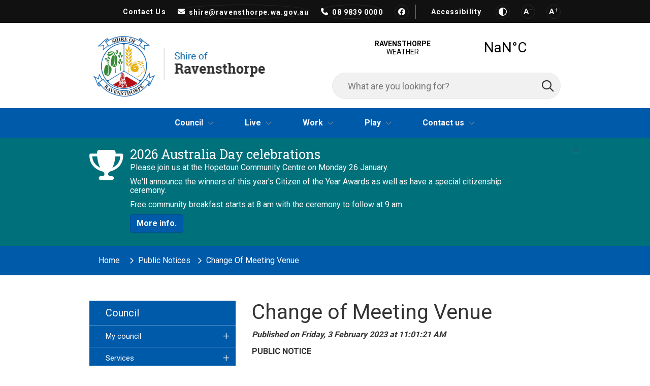

--- FILE ---
content_type: text/html; charset=utf-8
request_url: https://www.ravensthorpe.wa.gov.au/publicnotices/change-of-meeting-venue/109
body_size: 74260
content:



<!--template-doctype-start-->
<!DOCTYPE html>
<!--template-doctype-end-->
<html lang="en" xmlns="http://www.w3.org/1999/xhtml">
<head><title>
	Public Notice - Change of Meeting Venue &raquo; Shire of Ravensthorpe
</title>
    <!--template-header-start-->

    <meta charset="utf-8" /><meta name="viewport" content="width=device-width, initial-scale=1.0" /><meta http-equiv="X-UA-Compatible" content="IE=edge" /><link rel="shortcut icon" href="/Profiles/ravensthorpe/includes/images/favicon.ico" /><link rel="apple-touch-icon" href="/Profiles/ravensthorpe/includes/images/favicon.png" /><link href="https://cdn2.sparkcms.com.au/4x/font-awesome/v6/css/fontawesome-all.min.css" rel="stylesheet" /><link href="https://fonts.googleapis.com/css?family=Roboto:300,400,700" rel="stylesheet" /><link href="https://fonts.googleapis.com/css?family=Roboto+Slab:300,400,700" rel="stylesheet" /><link href="/profiles/ravensthorpe/Includes/CSS/Bootstrap.min.css" rel="stylesheet" /><link href="/profiles/ravensthorpe/Includes/CSS/Layout.min.css" rel="stylesheet" /><link href="/profiles/ravensthorpe/Includes/CSS/aEditor.min.css" rel="stylesheet" /><link href="/profiles/Shared/CSS/spark/slick.min.css" rel="stylesheet" /><link href="/profiles/Shared/CSS/spark/slick-theme.min.css" rel="stylesheet" /><link href="/profiles/ravensthorpe/Includes/CSS/CMS.min.css" rel="stylesheet" />
    
    <script src="/profiles/ravensthorpe/Includes/Scripts/spark-scripts/jquery-3.6.0.min.js"></script>
    <script src="/profiles/ravensthorpe/Includes/Scripts/spark-scripts/bundle.min.js"></script>
    
    
    <script src="https://kendo.cdn.telerik.com/2022.2.510/js/kendo.all.min.js"></script>
    <link href="https://kendo.cdn.telerik.com/2022.2.510/styles/kendo.common.min.css" rel="stylesheet" /><link href="https://kendo.cdn.telerik.com/2022.2.510/styles/kendo.default.min.css" rel="stylesheet" />
    <script src="/Search/Controls/Scripts/dist/searchSuggestions.min.js"></script>
    
    
    <script src="/profiles/ravensthorpe/Includes/Scripts/plugins/anchorific.min.js"></script>
    <script src="/profiles/ravensthorpe/Includes/Scripts/plugins/lightbox.min.js"></script>
    <script src="/profiles/ravensthorpe/Includes/Scripts/plugins/equalize.min.js"></script>
    <script src="/profiles/ravensthorpe/Includes/Scripts/plugins/jquery.smartmenus.min.js"></script>
    <script src="/profiles/ravensthorpe/Includes/Scripts/plugins/owl.carousel.min.js"></script>
    <script src="/profiles/ravensthorpe/Includes/Scripts/plugins/owl.carousel.thumbs.min.js"></script>
    <script src="/profiles/ravensthorpe/Includes/Scripts/plugins/imagesloaded.pkgd.min.js"></script>
    <script src="/profiles/ravensthorpe/Includes/Scripts/plugins/jquery-imagefill.min.js"></script>
    <script src="/profiles/ravensthorpe/Includes/Scripts/plugins/jquery.matchHeight.min.js"></script>
    <script src="/profiles/ravensthorpe/Includes/Scripts/plugins/jquery.fancybox.min.js"></script>
    <script src="/profiles/ravensthorpe/Includes/Scripts/plugins/mediaelement-and-player.min.js"></script>
    <script src="/profiles/ravensthorpe/Includes/Scripts/plugins/mediaelement-and-player-plugins.min.js"></script>
    <script src="/profiles/ravensthorpe/Includes/Scripts/plugins/wcag-utils.min.js"></script>
    <script src="/profiles/localhost/Includes/Scripts/plugins/js.cookie.min.js"></script>
    <script src="/profiles/ravensthorpe/Includes/Scripts/plugins/js.cookie.min.js"></script>

    
    <meta name="description" content="We’ve had to change the venue of a scheduled Shire of Ravensthorpe Ordinary Council Meeting." />
    <!--template-header-end-->
    
<!-- Google Tag Manager -->
<script>(function(w,d,s,l,i){w[l]=w[l]||[];w[l].push({'gtm.start':
new Date().getTime(),event:'gtm.js'});var f=d.getElementsByTagName(s)[0],
j=d.createElement(s),dl=l!='dataLayer'?'&l='+l:'';j.async=true;j.src=
'https://www.googletagmanager.com/gtm.js?id='+i+dl;f.parentNode.insertBefore(j,f);
})(window,document,'script','dataLayer','GTM-TNLC2DZ');</script>
<!-- End Google Tag Manager -->

</script>

<meta name="msvalidate.01" content="2EC9ED75FDBE126674326C3577C3252B" /></head>
<body>
    <!--search_ignore_begin-->

    <a href="#site-content" class="hidden" title="Skip to Content">Skip to Content</a>
    <form method="post" action="/publicnotices/change-of-meeting-venue/109" onsubmit="javascript:return WebForm_OnSubmit();" id="form1">
<div class="aspNetHidden">
<input type="hidden" name="__EVENTTARGET" id="__EVENTTARGET" value="" />
<input type="hidden" name="__EVENTARGUMENT" id="__EVENTARGUMENT" value="" />
<input type="hidden" name="__VIEWSTATE" id="__VIEWSTATE" value="FC4hOSHXvhat3UT7OEzFHrcpmSpSxK30YP41U3lYORC1uU22/fGrSZF3/DHXpMZ0n3ohLAn9/NLK9Wli6zgv4upW7hoP20hsx8dc4h5QxgwMKFdqd6YU2gtwFBvdYNJ9gXzTv6J60C+Bw26n7i6g8Bx3lpb1G+9rRwjE4bfWpHSY50FmdrE2BQ31fMYVX8VL9eEHE/q/dYcW4L1GZj5xIQgv1O9ukgs3TXD+nqP7uyAgEn06KXKHZSNdzG83dXDU/+4XkVdY9kScWIPcYK6M4eFiPWjqC2jkoHWOuCPoOT9GQqMXK+xH+RnZMgu2E/ER9I6YbH7SRqiQ/Aq37Ms6SPetIItb0WdbLqhPKmm0m2p3oPV4lenS4M2JQeKaufwRpnUTKQ/raKkyvm3at1RlAGOWbrjBrMebDUMVOpsDNpW9o4aMfGiFqySohFmfgUhx4hO3QYF4A76tjFcPcFrE71SM7P262uzHSe+m9sXJ5G7xX7dLLxIbKQWyiJ/90JJfu3Z1KICylsaE29UsBhRv26Hw1X7G6IdUIzJznhTQMBtrT/8U/il8fpVPiuaBKsNotTg3PacThj2B7dlH2Xtj3y/svqQKp7CZSSEZ9cVJJRFKhVPbugZGoNXEhTQrPXsBjM3u0U08oI25LUQglj1lCQzh9hvMqA6e7xwgOpIaZln9S6gS/YCaa8O7oyxae8kZ587xgJEDV2M3WrdZVbD2kgpuvUYpzSeDZN2eHmeZY8bF2kP9qU4LkhVse5o3Gr8V9I9WhLu9en5JXzZMmKW3FBXEDSf2yGMLPZ0MhFs69oIgzOFE1aW8QpubxaqAMuvtdYLgf0R+tUh+7/JEjXOcjoO62824N0BW0hRUBkzgOdR5HFChCh7a338febywHITHsR/hTZXR66r/bxreg1OQs0Y1c7bApjenasjfJszrvQ51/IvwAEo+/4recE+sCHpeZVHXm6B8RhXbmfUNBNXJoEIFpGP1hFWfyVZCMm+Q9TyYAguLGq4g8cxflbwjz84eAKpfLlOTgwlWMYMG9paTI1JWAxT1X9mw4Ib/3we28PSBfessP42bpa7iy2xy2Awtldal1b8OwrNo6BQMvCii2CQnGxLiQhN8ixOhh/skNzdmnB7wHtBeCcNtPh9b7V2UgZAzZtsjWDpZ/oNjEQUWjyCot0as7s051Ixg4Wb3YamiAGns62UvaSVRKDrkk0JAlXBVEv9etHLjoPXNUHXYTKd6Ck4NfHKwzxOKtkA077ZvnBP7YJHfygfT7sq0wDU03d0gs/J83pAybGjdKQf04saNWmXDlfoJmifNHp9cy4bHKKJ2vkCXKqLsTlAZ/3vlmDHbddsV6hKMdmNichQb7QznUTP2SVQ4nPDlB9IXhsIw3RC/ytHAcfTR/KgTeYl9bPMXEfre5oLjbJTkEG7s6TOJEhvPngxUsGuIWnwhb+eNl21IjI/5B4IVFdzEfifkK/dDxuO+y3qBdVSUATsQDYkuFGeTHv1ByUrvWxTBxWmBHYWLoxmMuU07Kx4YuyD/NK5yZjHm7XSbCVgVyMtfxTtHLbTBLNje5AwQIwejtF6rOwZYvQ83T9e4VHVERx0IcPYX1ZQcu+xxWu8VQ+GJkdnQlXzEsx9llaOKtCezjKngBH+J03k/trt74roDEEkU/6+3aoWslpaqQ77+EM6q027jRO9wLruZYX+5KQRENT9mglVH2Ho5HCePC2vpSvVceVTqYDjRn2gkGaIeBIpCxQVzeWEj2N22qmr81D5KIXS57FXc6/6k6Kr83AZU1Id/MN2Q13x5t08r83iZ71KhuBxNOg21EGhXmuz8552eKDpp1NlUVOgiJzqfCCy/dqtwm0LSW8NgfQol+ewFlkhf2/SoyzaIP/dEeFhOvMz92Me6HS5Pi7Fa56bUS+O3Ng8NJBsToxJ4CxlSUSfS+trVhe/1U6t48ipSbN3D1j+/bgJ0Oo+eXxFWc+yzNBmRDptstaHXHh2Mgv97hNASagWTyGbInlD78wtO+d56qxhBQFuhNC5wDhhWa3TrINMttfbPMmw7jbSxaUhac4Wqlv1H4l+ihVqLigAfn3uv38YV+mBgBvUb8g5B7h1g7dh81gt3+YfKj0c3+FVKArQsisrUkiXfsyJVPkXCufEGYaD6h/Css2ECLrbQD66muTWnE17uu8THH9UcGuX1JvzmXm4qetuoFoH/ku5xNhGarwHoCHNXt3pJ+NmUl/zfo5bkF5nEQOJn5LdpfTWmnHKUh8aacw98wszTR/osY2SYrEy7VO/uSBaiofyUB3KJV713wbGLygURx21ZW0NM2JDl+t8AQpMoVEpGr6k6gO1Vn/z55fw/makck9ApWVgAzp961Fd8UdjKm7HeJW9pHGh9KyKyiiU02zg2X9618MmtMjcy4CApE6P43133sXZ40WTbvPAvn1RC41wur4rv5KaLiEuTEZNVcM2xh63GJxGjDl378Kpg9EYzI/sf6FOOb/8GmCFnfRPgAa6Q4mIFZ9lICI8vDZxDj0zD5BOtixkOGs9lfu11yV3ivI89cnqsq0kVMxd08b8RVKrvgmOcB51o+049wXaGWiL0HhvRTGgY4tGIR86PPN9oIHrpRLm64Sb/C0zWxaHJ4O8vT7LHuxjLiyXm/s24ougA276HdFY5HxIPwQCMeY8chAZJD9bJU0BShTLgBK+Notrs2LGTk3z/xXFScYAdF50u5rGFxxd3sPd9IVc4QudReYX7CtGQ/0uFHNQbl4CKnxteW8soiWVx6LkOPdXYvYhBxq5Z0+7AljImvMR/RtmSVG8sVjNdoIt5EuK9R3zjUytaJqcEs3nwH/eShTQI37z82K1Sq3RX4Z0sWTuDBuITezDCsh5xhUk7LaJpy3Q1+WSPfisVsl6OWXolNDWCgS3kZi7VXeh6M3V1s6G/TEO/+6E4CqHRy7aPGVeSX4c4rA6PppE1J3A9uCb8lVBTYJA7KKxPxzPQLYSNtOynVy0q5hjx2h5jtklGZCCQSKu8DSw6rcTiRz8iKyxiK/vTxyrwT2g5yIvvU0sl3YFk/z5g4ci01G709QaUch4cbFtzog6Ql35Kc7F+tfAa0yvM8yvNI2ui4TCAyO4kRvLb9bT9iXbaD27s3Qtxznp+YUtjY/8YxqErcGHsyWBFJ2AP3cCOxHx/FsqzbhCDmt64fjOJ3GPHL00D8kj2mlgFvmpMENY5JgT8dU3081pxa+uzTtNFxfMJC+DUE9VQ/YZJB8+8mXV6Jw9bhvdFSpPZLzRnRC7so6lIG/TP4vdpAvkkJDI=" />
</div>

<script type="text/javascript">
//<![CDATA[
var theForm = document.forms['form1'];
if (!theForm) {
    theForm = document.form1;
}
function __doPostBack(eventTarget, eventArgument) {
    if (!theForm.onsubmit || (theForm.onsubmit() != false)) {
        theForm.__EVENTTARGET.value = eventTarget;
        theForm.__EVENTARGUMENT.value = eventArgument;
        theForm.submit();
    }
}
//]]>
</script>


<script src="/WebResource.axd?d=pynGkmcFUV13He1Qd6_TZFVbffq_z42G6uRdRNLYWsRx4DUpOj17quFqZ7fUidIj6Q8iQQ2&amp;t=638901829900000000" type="text/javascript"></script>


<script src="/ScriptResource.axd?d=1HpV3OVB0CaEXoaafcqmhqccs_vp4YEKgfWDD5YtLsIvqH-6EmLJBGZo2IAxoR798iRpsKMeM7jrhZGVhDrZz6TPbXYiEy6ArawYIIaULepzfYyxwgWdxo4Kes5Y5cF2o1jOCg2&amp;t=7f7f23e2" type="text/javascript"></script>
<script src="/bundles/MsAjaxJs?v=KpOQnMfBL49Czhpn-KYfZHo2O2vIoYd2h_QpL2Cfgnc1" type="text/javascript"></script>
<script src="/bundles/WebFormsJs?v=x39SmKORtgFTY6MXBL1M7nPzFXmb9tjYzjLdwIl84V81" type="text/javascript"></script>
<script src="/ScriptResource.axd?d=8u3ngCqoRB16IXgFyG-fdu-qHBIS-Vwe59k9pzwHIcxkW_Ab2RtpX9RB8BfA0KATV7cq5gje1VXAhEfQmaGPg8gTeGldhQ33jbW-6dCSvzfEneEb0&amp;t=49151084" type="text/javascript"></script>
<script src="/ScriptResource.axd?d=07MnSMeHHM2vCqrtOnuyafZ0Q_u6U8XLwzfkQM_GrX4Ip-c-p8_hsOIWjD0Ivf9SmvUdx35Y6kGOt-zAAa3z54bT9HU-hzBY5SRQk61VkvwfGxd2yiSTixYbp8Y4V0AxYm41pA2&amp;t=49151084" type="text/javascript"></script>
<script type="text/javascript">
//<![CDATA[
function WebForm_OnSubmit() {
if (typeof(ValidatorOnSubmit) == "function" && ValidatorOnSubmit() == false) return false;
return true;
}
//]]>
</script>

<div class="aspNetHidden">

	<input type="hidden" name="__VIEWSTATEGENERATOR" id="__VIEWSTATEGENERATOR" value="6C23095A" />
	<input type="hidden" name="__EVENTVALIDATION" id="__EVENTVALIDATION" value="DU0m6Kw05uPNFv4QvlCLi2HpM22Be4RqbYSAxXiHvDD7kpSNsaN3BBal3XXIZ0EVI6t6zzDMDTb7EdN1KKyU45WymvTw5DR7WvRT1GMMzwriF/9e" />
</div>
        <script type="text/javascript">
//<![CDATA[
Sys.WebForms.PageRequestManager._initialize('ctl00$ScriptManager1', 'form1', [], [], [], 90, 'ctl00');
//]]>
</script>

        <!--template-body-start-->
        


<header id="site-header">
            <hr id="headerHrXs" class="visible-xs" />

    <div id="header-top">
        <div class="container">
            <button type="button" id="toolbar-weather-btn" class="visible-xs" aria-label="View current weather" title="View current weather">
                <span id="toolbar-weather-icon" class="spark-icon fas fa-sun-cloud"></span>
                <span class="txt-wrap" aria-hidden="true" aria-label="View current weather">Weather</span>
                <span id="toolbar-angle-icon" class="spark-icon fas fa-angle-down"></span>
            </button>
            <section id="wcag-toolbar-outer">
                <ul id="wcag-toolbar-list" class="clearfix">
                    <li class="toolbar-title-txt hidden-xs">Accessibility</li>
                    <li>
                        <button type="button" id="toolbar-highcontrast" class="toolbar-btn wcag-text-contrast" data-schemekey="highcontrast" aria-label="Hight contrast" title="High contrast">
                            <span class="txt-wrap" aria-hidden="true" aria-label="Change Colour Contrast">Contrast</span><span class="spark-icon far fa-adjust"></span>
                        </button>
                    </li>
                    <li>
                        <button type="button" id="toolbar-fontdecrease" class="toolbar-btn wcag-text-decrease" aria-label="Make text smaller" title="Make Text Smaller">
                            <span aria-label="Make Text Smaller" aria-hidden="true">A</span><span class="spark-icon far fa-minus"></span>
                        </button>
                    </li>
                    <li>
                        <button type="button" id="toolbar-fontincrease" class="toolbar-btn wcag-text-increase" aria-label="Make text bigger" title="Make Text Bigger">
                            <span aria-label="Make Text Bigger" aria-hidden="true">A</span><span class="spark-icon far fa-plus"></span>
                        </button>
                    </li>
                </ul>
            </section>
            <section id="header-contact-outer">
                <ul id="header-contact-list" class="clearfix">
                    <li class="toolbar-title-txt hidden-xs">Contact Us</li>
                    <li><a id="toolbar-mail" class="toolbar-btn topheader-title" href="mailto:shire@ravensthorpe.wa.gov.au" aria-label="shire@ravensthorpe.wa.gov.au Email Address of the Shire office" title="Follow link to email the Shire office"><span class="spark-icon fas fa-envelope"></span><span class="toolbar-title-txt hidden-xs topheader-title-text">shire@ravensthorpe.wa.gov.au</span></a></li>
                    <li><a class="toolbar-btn topheader-title" href="tel:0898390000" aria-label="08 9839 0000 the Shire office phone number" title="Follow link to call the Shire office"><span class="spark-icon fas fa-phone"></span><span class="toolbar-title-txt hidden-xs topheader-title-text">08 9839 0000</span></a></li>
                    
                    <li><a class="toolbar-btn" href="https://www.facebook.com/ravensthorpeshire/" target="_blank" rel="nofollow" aria-label="Shire is on Facebook, Follow link to follow the Shire on Facebook" title="Follow link to follow the Shire on Facebook"><span class="spark-icon fab fa-facebook"></span><span class="txt-wrap">Shire is on Facebook</span></a></li>
                </ul>
            </section>
        </div>
    </div>
    <div id="header-middle">
        <div class="container">
            <section id="header-logo">
                <div class="header-logo-inner">
                    <a href="/" aria-label="View the Shire of Ravensthorpe website home page" title="View the Shire of Ravensthorpe website home page">
                        <img src="/profiles/Ravensthorpe/Includes/Images/shire-logo.png" alt="Shire of Ravensthorpe logo" class="hidden-xs" />
                        <img src="/profiles/Ravensthorpe/Includes/Images/shire-logo-only-xs.png" alt="Shire of Ravensthorpe logo only" class="visible-xs" />
                    </a>
                </div>
            </section>
            <section id="header-weather">
                <a class="weatherwidget-io" href="https://forecast7.com/en/n33d58120d05/ravensthorpe/" data-label_1="RAVENSTHORPE" data-label_2="WEATHER" data-font="Roboto" data-icons="Climacons Animated" data-mode="Current" data-days="3" data-theme="pure" data-textcolor="#333" data-cloudfill="#fff">RAVENSTHORPE WEATHER</a>
                <script>
                    !function (d, s, id) { var js, fjs = d.getElementsByTagName(s)[0]; if (!d.getElementById(id)) { js = d.createElement(s); js.id = id; js.src = 'https://weatherwidget.io/js/widget.min.js'; fjs.parentNode.insertBefore(js, fjs); } }(document, 'script', 'weatherwidget-io-js');
                </script>
                <p id="weateherDisplayIE">This widget can't be displayed in IE. Please click <a href="https://forecast7.com/en/n33d58120d05/ravensthorpe/" target="_blank" rel="nofollow" title="view the current weather">here</a> to view the current weather</p>
            </section>
            <div id="site-search-outer">
                <div id="site-search" class="search clearfix">
                    

<div class="search-wrapper">
    <div class="search-box">
        <span>
            <input name="searchInputHeader" aria-label="What are you looking for?" placeholder="What are you looking for?" class="search-input ac_input input-search-control" autocomplete="off" />
            <input value="&#xf002" tabindex="0" class="btn-search-control search-btn fa" type="button" />
        </span>
    </div>
</div>

                    <button type="button" id="search-toggle-lg" class="visible-lg" aria-label="Expand the search" title="Expand the search">
                        <span class="hidden" aria-hidden="true" aria-label="Expand the search">Expand the search</span>
                        <span class="spark-icon far fa-search"></span>
                    </button>
                </div>
            </div>
        </div>
    </div>
    <nav id="site-nav">
        <div class="container">
            <div class="hidden-xs hidden-sm nav-megamenu clearfix">
                <ul id="nav-top" class="sm sm-simple" aria-label="Website menu"><li><a title="Council" href="/council">Council<span class="fa fa-angle-down"></span></a><ul class="mega-menu"><li><div class="mega-menu-outer-container container"><div class="mega-menu-inner-container"><div class="mega-menu-column-outer"><div class="mega-menu-column"><ul class="mega-menu-main-nav"><li><a title="Council - My council" href="/council/my-council">My council</a><ul class="mega-menu-sublist"><li><a title="Council - My council - Elected members" href="/council/my-council/elected-members.aspx">Elected members</a></li><li><a title="Council - My council - Council meetings" href="/council-meetings/">Council meetings</a></li><li><a title="Council - My council - Elections" href="/council/my-council/electoral-district.aspx">Elections</a></li><li><a title="Council - My council - Petitions" href="/council/my-council/petitions.aspx">Petitions</a></li><li><a title="Council - My council - Integrated planning suite" href="/council/my-council/integrated-planning-suite.aspx">Integrated planning suite</a></li><li><a title="Council - My council - Freedom of information" href="/council/my-council/freedom-of-information.aspx">Freedom of information</a></li><li><a title="Council - My council - Governance and transparency" href="/council/my-council/governance-and-accountability.aspx">Governance &amp; transparency</a></li><li><a title="Council - My council - Management team" href="/council/my-council/meet-the-team.aspx">Management team</a></li></ul></li></ul></div><div class="mega-menu-column"><ul class="mega-menu-main-nav"><li><a title="Council - Services" href="/council/services">Services</a><ul class="mega-menu-sublist"><li><a title="Council - Services - Bushfire and emergency" href="/council/services/bushfire-emergency">Bushfire &amp; emergency</a></li><li><a title="Council - Services - Cemeteries and burials" href="/council/services/cemeteries-and-burials.aspx">Cemeteries &amp; burials</a></li><li><a title="Council - Services - Engineering and works" href="/council/services/engineering-and-works.aspx">Engineering &amp; works</a></li><li><a title="Council - Services - Environmental health" href="/council/services/environmental-health.aspx">Environmental health</a></li><li><a title="Council - Services - Fees and charges" href="/council/services/fees-and-charges.aspx">Fees &amp; charges</a></li><li><a title="Council - Services - Finance and administration" href="/council/services/finance-administration.aspx">Finance &amp; administration</a></li><li><a title="Council - Services - Ranger services" href="/council/services/ranger-services.aspx">Ranger services</a></li><li><a title="Council - Services - Venue and facilities hire" href="/council/services/venue-bookings.aspx">Venue &amp; facilities hire</a></li></ul></li></ul></div><div class="mega-menu-column"><ul class="mega-menu-main-nav"><li><a title="Council - Noticeboard" href="/council/noticeboard">Noticeboard</a><ul class="mega-menu-sublist"><li><a title="Council - Noticeboard - Harvest bans" href="/council/noticeboard/harvest-bans.aspx">Harvest bans</a></li><li><a title="Council - Noticeboard - Local laws" href="/council/noticeboard/local-laws.aspx">Local laws</a></li><li><a title="Council - Noticeboard - News" href="/news/">News</a></li><li><a title="Council - Noticeboard - Public notices" href="/publicnotices/">Public notices</a></li><li><a title="Council - Noticeboard - Publications" href="/documents/shire-publications">Publications</a></li><li><a title="Council - Noticeboard - Tenders" href="/tenders/">Tenders</a></li></ul></li><li><a title="Council - Ravensthorpe Cultural Precinct" href="/council/cultural-precinct.aspx">Ravensthorpe Cultural Precinct</a></li></ul></div><div class="mega-menu-column"><ul class="mega-menu-main-nav"><li><a title="Council - Community support" href="/council/community-support">Community support</a><ul class="mega-menu-sublist"><li><a title="Council - Community support - Community Development Fund" href="/council/community-support/community-development-fund.aspx">Community Development Fund</a></li><li><a title="Council - Community support - Community donations" href="/council/community-support/ceo-donations.aspx">Community donations</a></li><li><a title="Council - Community support - Ravensthorpe-Hopetoun Future Fund" href="/council/community-support/ravensthorpe-hopetoun-future-fund.aspx">Ravensthorpe-Hopetoun Future Fund</a></li><li><a title="Council - Community support - Strategic Community Water Supplies" href="/council/community-support/councilcommunity-supportstrategic-community-water-supplies-scws-map.aspx">Strategic Community Water Supplies</a></li><li><a title="Council - Community support - Coastal Hazard Risk Management Adaptation Plan" href="/council/community-support/coastal-hazard-risk-management-adaptation-plan.aspx">Coastal Hazard Risk Management Adaptation Plan</a></li></ul></li></ul></div></div></div></div></li></ul></li><li><a title="Live" href="/live">Live<span class="fa fa-angle-down"></span></a><ul class="mega-menu"><li><div class="mega-menu-outer-container container"><div class="mega-menu-inner-container"><div class="mega-menu-column-outer"><div class="mega-menu-column"><ul class="mega-menu-main-nav"><li><a title="Live - My Neighbourhood" href="/live/my-neighbourhood">My Neighbourhood</a><ul class="mega-menu-sublist"><li><a title="Live - My Neighbourhood - Business directory" href="/live/my-neighbourhood/business-and-industry.aspx">Business directory</a></li><li><a title="Live - My Neighbourhood - Community groups" href="/community/moving-to-our-shire/community-groups.aspx">Community groups</a></li><li><a title="Live - My Neighbourhood - Moving to our Shire" href="/live/my-neighbourhood/moving-to-our-shire.aspx">Moving to our Shire</a></li><li><a title="Live - My Neighbourhood - Roads" href="/live/my-neighbourhood/road-closures.aspx">Roads</a></li><li><a title="Live - My Neighbourhood - Schools" href="/live/my-neighbourhood/education-and-training.aspx">Schools</a></li><li><a title="Live - My Neighbourhood - Sport and recreation" href="/live/my-neighbourhood/sporting.aspx">Sport &amp; recreation</a></li><li><a title="Live - My Neighbourhood - Sporting groups" href="/live/my-neighbourhood/ravensthorpe-and-surrounds-sporting-groups.aspx">Sporting groups</a></li><li><a title="Live - My Neighbourhood - Frequently Asked Questions" href="/live/my-neighbourhood/frequently-asked-questions.aspx">Frequently Asked Questions</a></li></ul></li></ul></div><div class="mega-menu-column"><ul class="mega-menu-main-nav"><li><a title="Live - My House" href="/live/my-house">My House</a><ul class="mega-menu-sublist"><li><a title="Live - My House - Rates" href="/live/my-house/rates.aspx">Rates</a></li><li><a title="Live - My House - Driver and vehicle" href="/live/my-house/motor-vehicle-licensing.aspx">Driver &amp; vehicle</a></li><li><a title="Live - My House - Impounded animals" href="/live/my-house/impounded-animals.aspx">Impounded animals</a></li><li><a title="Live - My House - Pets and animals" href="/live/my-house/pets-animals.aspx">Pets &amp; animals</a></li><li><a title="Live - My House - Pest control" href="/live/my-house/pest-control.aspx">Pest control</a></li><li><a title="Live - My House - Snakes" href="/live/my-house/snakes.aspx">Snakes</a></li><li><a title="Live - My House - Collecting firewood" href="/live/my-house/collecting-firewood.aspx">Collecting firewood</a></li><li><a title="Live - My House - Waste and recycling" href="/live/my-house/waste-and-recycling">Waste and recycling</a></li></ul></li></ul></div><div class="mega-menu-column"><ul class="mega-menu-main-nav"><li><a title="Live - My Family and I" href="/live/my-family-and-i">My Family and I</a><ul class="mega-menu-sublist"><li><a title="Live - My Family and I - Accessible Ravensthorpe" href="/live/my-family-and-i/disability-access-and-inclusion.aspx">Accessible Ravensthorpe</a></li><li><a title="Live - My Family and I - Childcare" href="/live/my-family-and-i/childrens-services.aspx">Childcare</a></li><li><a title="Live - My Family and I - Health services" href="/live/my-family-and-i/health-services.aspx">Health services</a></li><li><a title="Live - My Family and I - Seniors" href="/live/my-family-and-i/aged-and-seniors.aspx">Seniors</a></li></ul></li></ul></div><div class="mega-menu-column"><ul class="mega-menu-main-nav"><li><a title="Live - Facilities" href="/live/facilities">Facilities</a><ul class="mega-menu-sublist"><li><a title="Live - Facilities - Community swimming pool" href="/live/facilities/community-pool.aspx">Community swimming pool</a></li><li><a title="Live - Facilities - Entertainment Centre and Sporting Complex" href="/live/facilities/entertainment-centre-and-sporting-complex.aspx">Entertainment Centre &amp; Sporting Complex</a></li><li><a title="Live - Facilities - Gymnasium" href="/live/facilities/gymnasium.aspx">Gymnasium</a></li><li><a title="Live - Facilities - Public toilets" href="/live/facilities/public-toilets.aspx">Public toilets</a></li><li><a title="Live - Facilities - Tennis pavilion" href="/live/facilities/tennis-pavilion.aspx">Tennis pavilion</a></li></ul></li></ul></div></div></div></div></li></ul></li><li><a title="Work" href="/work">Work<span class="fa fa-angle-down"></span></a><ul class="mega-menu"><li><div class="mega-menu-outer-container container"><div class="mega-menu-inner-container"><div class="mega-menu-column-outer"><div class="mega-menu-column"><ul class="mega-menu-main-nav"><li><a title="Work - Doing business" href="/work/doing-business">Doing business</a><ul class="mega-menu-sublist"><li><a title="Work - Doing business - Shire profile" href="/work/doing-business/shire-profile.aspx">Shire profile</a></li><li><a title="Work - Doing business - Business directory" href="/work/doing-business/business-and-industry.aspx">Business directory</a></li><li><a title="Work - Doing business - Purchase order Terms and Conditions" target="_blank" href="https://www.ravensthorpe.wa.gov.au/profiles/ravensthorpe/assets/clientdata/finance_and_administration/purchase_order_terms_and_conditions.pdf">Purchase  order Terms and Conditions</a></li><li><a title="Work - Doing business - WHandS induction" href="/work/doing-business/osh.aspx">WH&amp;S induction</a></li></ul></li></ul></div><div class="mega-menu-column"><ul class="mega-menu-main-nav"><li><a title="Work - Building and Planning" href="/work/building-planning">Building &amp; Planning</a><ul class="mega-menu-sublist"><li><a title="Work - Building and Planning - Development Assessment Panel (DAP)" href="/work/building-planning/development-assessment-panel-dap.aspx">Development Assessment Panel (DAP)</a></li><li><a title="Work - Building and Planning - Planning approval" href="/work/building-planning/planning.aspx">Planning approval</a></li><li><a title="Work - Building and Planning - Building" href="/work/building-planning/building.aspx">Building</a></li><li><a title="Work - Building and Planning - Planning in bushfire prone areas" href="/work/building-planning/planning-in-bushfire-prone-areas.aspx">Planning in bushfire prone areas</a></li><li><a title="Work - Building and Planning - Planning policies and info sheets" href="/work/building-planning/planning-policies-info-sheets.aspx">Planning policies &amp; info sheets</a></li></ul></li></ul></div><div class="mega-menu-column"><ul class="mega-menu-main-nav"><li><a title="Work - My Career" href="/work/my-career">My Career</a><ul class="mega-menu-sublist"><li><a title="Work - My Career - Work with us" href="/employment/">Work with us</a></li></ul></li></ul></div><div class="mega-menu-column"></div></div></div></div></li></ul></li><li><a title="Play" href="/play">Play<span class="fa fa-angle-down"></span></a><ul class="mega-menu"><li><div class="mega-menu-outer-container container"><div class="mega-menu-inner-container"><div class="mega-menu-column-outer"><div class="mega-menu-column"><ul class="mega-menu-main-nav"><li><a title="Play - Explore" href="/play/explore">Explore</a><ul class="mega-menu-sublist"><li><a title="Play - Explore - History" href="/play/explore/history-time-line.aspx">History</a></li><li><a title="Play - Explore - Image gallery" href="/image-gallery/">Image gallery</a></li><li><a title="Play - Explore - Lifestyle and population" href="/explore/about-us/lifestyle-population.aspx">Lifestyle &amp; population</a></li><li><a title="Play - Explore - Maps" href="/explore/about-us/maps.aspx">Maps</a></li><li><a title="Play - Explore - Visitor centre" href="/play/explore/visitor-services.aspx">Visitor centre</a></li></ul></li></ul></div><div class="mega-menu-column"><ul class="mega-menu-main-nav"><li><a title="Play - Where to stay and eat" href="/play/where-to-stay-eat">Where to stay &amp; eat</a><ul class="mega-menu-sublist"><li><a title="Play - Where to stay and eat - Accommodation" href="/play/where-to-stay-eat/accommodation-and-meals.aspx">Accommodation</a></li><li><a title="Play - Where to stay and eat - Food and drink" href="/play/where-to-stay-eat/food-drink.aspx">Food &amp; drink</a></li></ul></li></ul></div><div class="mega-menu-column"><ul class="mega-menu-main-nav"><li><a title="Play - Things to see and do" href="/explore/things-to-see-do.aspx">Things to see &amp; do</a><ul class="mega-menu-sublist"><li><a title="Play - Things to see and do - Camping and beaches" href="/play/things-to-see-do/camping-and-beaches.aspx">Camping &amp; beaches</a></li><li><a title="Play - Things to see and do - Cultural attractions" href="/play/things-to-see-do/cultural-attractions.aspx">Cultural attractions</a></li><li><a title="Play - Things to see and do - Events" href="/play/things-to-see-do/event.aspx">Events</a></li><li><a title="Play - Things to see and do - Fitzgerald Coast" target="_blank" href="https://fitzgeraldcoast.com.au/">Fitzgerald Coast</a></li><li><a title="Play - Things to see and do - National Parks and Reserves" href="/play/things-to-see-do/national-parks-and-reserves.aspx">National Parks &amp; Reserves</a></li><li><a title="Play - Things to see and do - Paths trails and tracks" href="/play/things-to-see-do/paths-trails-and-tracks.aspx">Paths, trails &amp; tracks</a></li><li><a title="Play - Things to see and do - South Coast Marine Park" href="/play/things-to-see-do/south-coast-marine-park.aspx">South Coast Marine Park</a></li><li><a title="Play - Things to see and do - Readers and Writers Reef to Range" href="/play/things-to-see-do/reef-to-range-readers-writers-festival.aspx">Readers &amp; Writers, Reef to Range</a></li></ul></li></ul></div><div class="mega-menu-column"><ul class="mega-menu-main-nav"><li><a title="Play - Getting in and around" href="/play/getting-in-and-around.aspx">Getting in &amp; around</a><ul class="mega-menu-sublist"><li><a title="Play - Getting in and around - Airport" href="/play/getting-in-around/airport.aspx">Airport</a></li><li><a title="Play - Getting in and around - Public transport" href="/play/getting-in-around/public-transport.aspx">Public transport</a></li><li><a title="Play - Getting in and around - Road report" href="/play/getting-in-around/road-closures.aspx">Road report</a></li><li><a title="Play - Getting in and around - Walking and cycling" href="/play/getting-in-around/paths-trails-and-tracks.aspx">Walking &amp; cycling</a></li></ul></li></ul></div></div></div></div></li></ul></li><li><a title="Contact us" href="/contact-us">Contact us<span class="fa fa-angle-down"></span></a><ul class="mega-menu"><li><div class="mega-menu-outer-container container"><div class="mega-menu-inner-container"><div class="mega-menu-column-outer"><div class="mega-menu-column"><ul class="mega-menu-main-nav"><li><a title="Contact us - Shire office contact details" href="/contact-us/contact-us.aspx">Shire office contact details</a></li><li><a title="Contact us - Noise complaint" target="_blank" href="https://www.ravensthorpe.wa.gov.au/noise-complaint.aspx">Noise complaint</a></li></ul></div><div class="mega-menu-column"><ul class="mega-menu-main-nav"><li><a title="Contact us - After hours contact" target="_blank" href="https://www.ravensthorpe.wa.gov.au/after-hours-contact.aspx">After hours contact</a></li></ul></div><div class="mega-menu-column"><ul class="mega-menu-main-nav"><li><a title="Contact us - Online enquiry" href="/forms/?formId=6">Online enquiry</a></li></ul></div><div class="mega-menu-column"><ul class="mega-menu-main-nav"><li><a title="Contact us - Works request" target="_blank" href="https://www.ravensthorpe.wa.gov.au/road-works-request.aspx">Works request</a></li></ul></div></div></div></div></li></ul></li></ul>
            </div>
            <div id="mobile-navbar">
                <ul>
                    <li>
                        <a href="javascript:void(11)" id="btn-menu"><span class="spark-icon fa fa-bars"></span>Menu</a>
                    </li>
                    <li class="btn-search">
                        <a href="javascript:void(10)" id="btn-search"><span class="spark-icon fa fa-search"></span>Search</a>
                    </li>
                </ul>
            </div>
            <div class="hidden-md hidden-lg nav-menu">
                <ul id="nav-top-m" class="sm sm-simple" aria-label="Website menu"><li><a title="Council" href="/council">Council</a><ul><li><a title="Council - My council" href="/council/my-council">My council</a><ul><li><a title="Council - My council - Elected members" href="/council/my-council/elected-members.aspx">Elected members</a></li><li><a title="Council - My council - Council meetings" href="/council-meetings/">Council meetings</a></li><li><a title="Council - My council - Elections" href="/council/my-council/electoral-district.aspx">Elections</a><ul><li><a title="My council - Elections - Current Candidates 2023 Ordinary Council Election" href="/council/my-council/elections/current-candidates2023-ordinary-council-election.aspx">Current Candidates&#160;2023 Ordinary Council Election</a></li><li><a title="My council - Elections - Current candidates Extraordinary Election 12 July 2024" href="/council/my-council/elections/candidates.aspx">Current candidates Extraordinary Election 12 July 2024</a></li></ul></li><li><a title="Council - My council - Petitions" href="/council/my-council/petitions.aspx">Petitions</a></li><li><a title="Council - My council - Integrated planning suite" href="/council/my-council/integrated-planning-suite.aspx">Integrated planning suite</a></li><li><a title="Council - My council - Freedom of information" href="/council/my-council/freedom-of-information.aspx">Freedom of information</a></li><li><a title="Council - My council - Governance and transparency" href="/council/my-council/governance-and-accountability.aspx">Governance &amp; transparency</a></li><li><a title="Council - My council - Management team" href="/council/my-council/meet-the-team.aspx">Management team</a></li></ul></li><li><a title="Council - Services" href="/council/services">Services</a><ul><li><a title="Council - Services - Bushfire and emergency" href="/council/services/bushfire-emergency">Bushfire &amp; emergency</a><ul><li><a title="Services - Bushfire and emergency - Bushfire and Emergency Services" href="/council/services/bushfire-emergency/bushfire-and-emergency-services.aspx">Bushfire and Emergency Services</a></li><li><a title="Services - Bushfire and emergency - Bushfire Brigades Contacts" href="/council/services/bushfire-emergency/bushfire-brigades.aspx">Bushfire Brigades Contacts</a></li><li><a title="Services - Bushfire and emergency - Bushfire Recovery" href="/council/services/bushfire-emergency/bushfire-recovery.aspx">Bushfire Recovery</a></li><li><a title="Services - Bushfire and emergency - Prescribed Burns" href="/council/services/bushfire-emergency/prescribed-burning.aspx">Prescribed Burns</a></li></ul></li><li><a title="Council - Services - Cemeteries and burials" href="/council/services/cemeteries-and-burials.aspx">Cemeteries &amp; burials</a></li><li><a title="Council - Services - Engineering and works" href="/council/services/engineering-and-works.aspx">Engineering &amp; works</a></li><li><a title="Council - Services - Environmental health" href="/council/services/environmental-health.aspx">Environmental health</a></li><li><a title="Council - Services - Fees and charges" href="/council/services/fees-and-charges.aspx">Fees &amp; charges</a></li><li><a title="Council - Services - Finance and administration" href="/council/services/finance-administration.aspx">Finance &amp; administration</a></li><li><a title="Council - Services - Ranger services" href="/council/services/ranger-services.aspx">Ranger services</a></li><li><a title="Council - Services - Venue and facilities hire" href="/council/services/venue-bookings.aspx">Venue &amp; facilities hire</a></li></ul></li><li><a title="Council - Noticeboard" href="/council/noticeboard">Noticeboard</a><ul><li><a title="Council - Noticeboard - Harvest bans" href="/council/noticeboard/harvest-bans.aspx">Harvest bans</a></li><li><a title="Council - Noticeboard - Local laws" href="/council/noticeboard/local-laws.aspx">Local laws</a></li><li><a title="Council - Noticeboard - News" href="/news/">News</a></li><li><a title="Council - Noticeboard - Public notices" href="/publicnotices/">Public notices</a></li><li><a title="Council - Noticeboard - Publications" href="/documents/shire-publications">Publications</a></li><li><a title="Council - Noticeboard - Tenders" href="/tenders/">Tenders</a></li></ul></li><li><a title="Council - Community support" href="/council/community-support">Community support</a><ul><li><a title="Council - Community support - Community Development Fund" href="/council/community-support/community-development-fund.aspx">Community Development Fund</a></li><li><a title="Council - Community support - Community donations" href="/council/community-support/ceo-donations.aspx">Community donations</a></li><li><a title="Council - Community support - Ravensthorpe-Hopetoun Future Fund" href="/council/community-support/ravensthorpe-hopetoun-future-fund.aspx">Ravensthorpe-Hopetoun Future Fund</a></li><li><a title="Council - Community support - Strategic Community Water Supplies" href="/council/community-support/councilcommunity-supportstrategic-community-water-supplies-scws-map.aspx">Strategic Community Water Supplies</a></li><li><a title="Council - Community support - Coastal Hazard Risk Management Adaptation Plan" href="/council/community-support/coastal-hazard-risk-management-adaptation-plan.aspx">Coastal Hazard Risk Management Adaptation Plan</a></li></ul></li><li><a title="Council - Ravensthorpe Cultural Precinct" href="/council/cultural-precinct.aspx">Ravensthorpe Cultural Precinct</a></li></ul></li><li><a title="Live" href="/live">Live</a><ul><li><a title="Live - My Neighbourhood" href="/live/my-neighbourhood">My Neighbourhood</a><ul><li><a title="Live - My Neighbourhood - Business directory" href="/live/my-neighbourhood/business-and-industry.aspx">Business directory</a></li><li><a title="Live - My Neighbourhood - Community groups" href="/community/moving-to-our-shire/community-groups.aspx">Community groups</a></li><li><a title="Live - My Neighbourhood - Moving to our Shire" href="/live/my-neighbourhood/moving-to-our-shire.aspx">Moving to our Shire</a></li><li><a title="Live - My Neighbourhood - Roads" href="/live/my-neighbourhood/road-closures.aspx">Roads</a></li><li><a title="Live - My Neighbourhood - Schools" href="/live/my-neighbourhood/education-and-training.aspx">Schools</a></li><li><a title="Live - My Neighbourhood - Sport and recreation" href="/live/my-neighbourhood/sporting.aspx">Sport &amp; recreation</a></li><li><a title="Live - My Neighbourhood - Sporting groups" href="/live/my-neighbourhood/ravensthorpe-and-surrounds-sporting-groups.aspx">Sporting groups</a></li><li><a title="Live - My Neighbourhood - Frequently Asked Questions" href="/live/my-neighbourhood/frequently-asked-questions.aspx">Frequently Asked Questions</a></li></ul></li><li><a title="Live - My House" href="/live/my-house">My House</a><ul><li><a title="Live - My House - Rates" href="/live/my-house/rates.aspx">Rates</a></li><li><a title="Live - My House - Driver and vehicle" href="/live/my-house/motor-vehicle-licensing.aspx">Driver &amp; vehicle</a></li><li><a title="Live - My House - Impounded animals" href="/live/my-house/impounded-animals.aspx">Impounded animals</a></li><li><a title="Live - My House - Pets and animals" href="/live/my-house/pets-animals.aspx">Pets &amp; animals</a></li><li><a title="Live - My House - Pest control" href="/live/my-house/pest-control.aspx">Pest control</a></li><li><a title="Live - My House - Snakes" href="/live/my-house/snakes.aspx">Snakes</a></li><li><a title="Live - My House - Collecting firewood" href="/live/my-house/collecting-firewood.aspx">Collecting firewood</a></li><li><a title="Live - My House - Waste and recycling" href="/live/my-house/waste-and-recycling">Waste and recycling</a><ul><li><a title="My House - Waste and recycling - Waste facilities" href="/live/my-house/waste-and-recycling/waste-transfer-stations.aspx">Waste facilities</a></li><li><a title="My House - Waste and recycling - Waste collection" href="/live/my-house/waste-and-recycling/waste-collection.aspx">Waste collection</a><ul><li><a title="Waste and recycling - Waste collection - Waste collection" href="/live/my-house/waste-and-recycling/waste-collection/waste-collection.aspx">Waste collection</a></li></ul></li><li><a title="My House - Waste and recycling - Recycling" href="/live/my-house/waste-and-recycling/recycling.aspx">Recycling</a></li></ul></li></ul></li><li><a title="Live - My Family and I" href="/live/my-family-and-i">My Family and I</a><ul><li><a title="Live - My Family and I - Accessible Ravensthorpe" href="/live/my-family-and-i/disability-access-and-inclusion.aspx">Accessible Ravensthorpe</a></li><li><a title="Live - My Family and I - Childcare" href="/live/my-family-and-i/childrens-services.aspx">Childcare</a></li><li><a title="Live - My Family and I - Health services" href="/live/my-family-and-i/health-services.aspx">Health services</a></li><li><a title="Live - My Family and I - Seniors" href="/live/my-family-and-i/aged-and-seniors.aspx">Seniors</a></li></ul></li><li><a title="Live - Facilities" href="/live/facilities">Facilities</a><ul><li><a title="Live - Facilities - Community swimming pool" href="/live/facilities/community-pool.aspx">Community swimming pool</a></li><li><a title="Live - Facilities - Entertainment Centre and Sporting Complex" href="/live/facilities/entertainment-centre-and-sporting-complex.aspx">Entertainment Centre &amp; Sporting Complex</a></li><li><a title="Live - Facilities - Gymnasium" href="/live/facilities/gymnasium.aspx">Gymnasium</a></li><li><a title="Live - Facilities - Public toilets" href="/live/facilities/public-toilets.aspx">Public toilets</a></li><li><a title="Live - Facilities - Tennis pavilion" href="/live/facilities/tennis-pavilion.aspx">Tennis pavilion</a></li></ul></li></ul></li><li><a title="Work" href="/work">Work</a><ul><li><a title="Work - Doing business" href="/work/doing-business">Doing business</a><ul><li><a title="Work - Doing business - Shire profile" href="/work/doing-business/shire-profile.aspx">Shire profile</a></li><li><a title="Work - Doing business - Business directory" href="/work/doing-business/business-and-industry.aspx">Business directory</a></li><li><a title="Work - Doing business - Purchase order Terms and Conditions" target="_blank" href="https://www.ravensthorpe.wa.gov.au/profiles/ravensthorpe/assets/clientdata/finance_and_administration/purchase_order_terms_and_conditions.pdf">Purchase  order Terms and Conditions</a></li><li><a title="Work - Doing business - WHandS induction" href="/work/doing-business/osh.aspx">WH&amp;S induction</a></li></ul></li><li><a title="Work - Building and Planning" href="/work/building-planning">Building &amp; Planning</a><ul><li><a title="Work - Building and Planning - Development Assessment Panel (DAP)" href="/work/building-planning/development-assessment-panel-dap.aspx">Development Assessment Panel (DAP)</a></li><li><a title="Work - Building and Planning - Planning approval" href="/work/building-planning/planning.aspx">Planning approval</a></li><li><a title="Work - Building and Planning - Building" href="/work/building-planning/building.aspx">Building</a></li><li><a title="Work - Building and Planning - Planning in bushfire prone areas" href="/work/building-planning/planning-in-bushfire-prone-areas.aspx">Planning in bushfire prone areas</a><ul><li><a title="Building and Planning - Planning in bushfire prone areas - Planning in bushfire prone areas" href="/work/building-planning/planning-in-bushfire-prone-areas/planning-in-bushfire-prone-areas.aspx">Planning in bushfire prone areas</a></li></ul></li><li><a title="Work - Building and Planning - Planning policies and info sheets" href="/work/building-planning/planning-policies-info-sheets.aspx">Planning policies &amp; info sheets</a><ul><li><a title="Building and Planning - Planning policies and info sheets - Planning policies and info sheets" href="/work/building-planning/planning-policies-info-sheets/planning-policies-info-sheets.aspx">Planning policies &amp; info sheets</a></li></ul></li></ul></li><li><a title="Work - My Career" href="/work/my-career">My Career</a><ul><li><a title="Work - My Career - Work with us" href="/employment/">Work with us</a></li></ul></li></ul></li><li><a title="Play" href="/play">Play</a><ul><li><a title="Play - Explore" href="/play/explore">Explore</a><ul><li><a title="Play - Explore - History" href="/play/explore/history-time-line.aspx">History</a></li><li><a title="Play - Explore - Image gallery" href="/image-gallery/">Image gallery</a></li><li><a title="Play - Explore - Lifestyle and population" href="/explore/about-us/lifestyle-population.aspx">Lifestyle &amp; population</a></li><li><a title="Play - Explore - Maps" href="/explore/about-us/maps.aspx">Maps</a></li><li><a title="Play - Explore - Visitor centre" href="/play/explore/visitor-services.aspx">Visitor centre</a></li></ul></li><li><a title="Play - Where to stay and eat" href="/play/where-to-stay-eat">Where to stay &amp; eat</a><ul><li><a title="Play - Where to stay and eat - Accommodation" href="/play/where-to-stay-eat/accommodation-and-meals.aspx">Accommodation</a></li><li><a title="Play - Where to stay and eat - Food and drink" href="/play/where-to-stay-eat/food-drink.aspx">Food &amp; drink</a></li></ul></li><li><a title="Play - Things to see and do" href="/explore/things-to-see-do.aspx">Things to see &amp; do</a><ul><li><a title="Play - Things to see and do - Camping and beaches" href="/play/things-to-see-do/camping-and-beaches.aspx">Camping &amp; beaches</a></li><li><a title="Play - Things to see and do - Cultural attractions" href="/play/things-to-see-do/cultural-attractions.aspx">Cultural attractions</a></li><li><a title="Play - Things to see and do - Events" href="/play/things-to-see-do/event.aspx">Events</a></li><li><a title="Play - Things to see and do - Fitzgerald Coast" target="_blank" href="https://fitzgeraldcoast.com.au/">Fitzgerald Coast</a></li><li><a title="Play - Things to see and do - National Parks and Reserves" href="/play/things-to-see-do/national-parks-and-reserves.aspx">National Parks &amp; Reserves</a></li><li><a title="Play - Things to see and do - Paths trails and tracks" href="/play/things-to-see-do/paths-trails-and-tracks.aspx">Paths, trails &amp; tracks</a></li><li><a title="Play - Things to see and do - South Coast Marine Park" href="/play/things-to-see-do/south-coast-marine-park.aspx">South Coast Marine Park</a></li><li><a title="Play - Things to see and do - Readers and Writers Reef to Range" href="/play/things-to-see-do/reef-to-range-readers-writers-festival.aspx">Readers &amp; Writers, Reef to Range</a></li></ul></li><li><a title="Play - Getting in and around" href="/play/getting-in-and-around.aspx">Getting in &amp; around</a><ul><li><a title="Play - Getting in and around - Airport" href="/play/getting-in-around/airport.aspx">Airport</a></li><li><a title="Play - Getting in and around - Public transport" href="/play/getting-in-around/public-transport.aspx">Public transport</a></li><li><a title="Play - Getting in and around - Road report" href="/play/getting-in-around/road-closures.aspx">Road report</a></li><li><a title="Play - Getting in and around - Walking and cycling" href="/play/getting-in-around/paths-trails-and-tracks.aspx">Walking &amp; cycling</a></li></ul></li></ul></li><li><a title="Contact us" href="/contact-us">Contact us</a><ul><li><a title="Contact us - Shire office contact details" href="/contact-us/contact-us.aspx">Shire office contact details</a></li><li><a title="Contact us - After hours contact" target="_blank" href="https://www.ravensthorpe.wa.gov.au/after-hours-contact.aspx">After hours contact</a></li><li><a title="Contact us - Online enquiry" href="/forms/?formId=6">Online enquiry</a></li><li><a title="Contact us - Works request" target="_blank" href="https://www.ravensthorpe.wa.gov.au/road-works-request.aspx">Works request</a></li><li><a title="Contact us - Noise complaint" target="_blank" href="https://www.ravensthorpe.wa.gov.au/noise-complaint.aspx">Noise complaint</a></li></ul></li></ul>
                
                
            </div>
        </div>
    </nav>
</header>

        <section class="alertsfeed">
            
<div data-cascadeinlinestyles="true" class="alertsfeed">
    <div data-title="Alerts Feed" class="alertsfeed-list owl-carousel" data-dismissible='true'>
        
        <div style="" data-alertId="139" role="alert" class="alertfeed-item alert-dismissible alerts-alert">
            <div class="container">
                <div class="row">
                    
                    <button type="button" class="close" data-dismiss="alert" aria-label="Close" data-alertId="139">
                        <span aria-hidden="true">&times;</span>
                    </button>
                    
                    <div class="col-sm-2 col-md-1">
                        <span class="alertitem-icon"><span class="spark-icon fas fa-fire"></span></span>
                    </div>
                    <div class="col-sm-10 col-md-11">
                        <span class="alertitem-title">Bushfire: Fitzgerald River National Park</span>
                        <div class="alertitem-content"><p><span>The REC is now an assembly point for firefighters. They </span>will be sleeping at all hours, so please stay away from the tents.&nbsp;</p>
<p>The Ravensthorpe gym is closed until further notice.&nbsp; The Fitzgerald River National Park is closed.</p>
<div class="x14z9mp xat24cr x1lziwak x1vvkbs xtlvy1s x126k92a">
<div>Please take care when driving into Ravensthorpe as emergency vehicles are active in the area.</div>
</div>
<div class="x14z9mp xat24cr x1lziwak x1vvkbs xtlvy1s x126k92a"></div>
<div class="x14z9mp xat24cr x1lziwak x1vvkbs xtlvy1s x126k92a"><a class="btn btn-primary" href="https://www.emergency.wa.gov.au" rel="noopener" title="Click for more information" target="_blank">More info.</a></div></div>
                    </div>
                </div>
            </div>
        </div>
        
        <div style="" data-alertId="138" role="alert" class="alertfeed-item alert-dismissible alerts-notification">
            <div class="container">
                <div class="row">
                    
                    <button type="button" class="close" data-dismiss="alert" aria-label="Close" data-alertId="138">
                        <span aria-hidden="true">&times;</span>
                    </button>
                    
                    <div class="col-sm-2 col-md-1">
                        <span class="alertitem-icon"><span class="spark-icon fas fa-trophy"></span></span>
                    </div>
                    <div class="col-sm-10 col-md-11">
                        <span class="alertitem-title">2026 Australia Day celebrations</span>
                        <div class="alertitem-content"><p>Please join us at the Hopetoun Community Centre on Monday 26 January.</p>
<p>We'll announce the winners of this year's Citizen of the Year Awards as well as have a special citizenship ceremony.</p>
<p>Free community breakfast starts at 8 am with the ceremony to follow at 9 am.</p>
<p><a class="btn btn-primary" href="/news/2026-australia-day-celebrations/723" rel="noopener" title="Click for more information" target="_blank">More info.</a></p></div>
                    </div>
                </div>
            </div>
        </div>
        
    </div>
</div>

        </section>
        
        <div class="breadcrumb-nav">
            <div class="container">
                <ul class="breadcrumb"><li><a href="/" aria-label="Breadcrumbs - Home" class="bc-home">Home</a></li><li><a href="/publicnotices/" aria-label="Breadcrumbs - Public Notices" class="bc-item">Public Notices</a></li><li><a href="/publicnotices/change-of-meeting-venue/109" aria-label="Breadcrumbs - Change of Meeting Venue" class="bc-page">Change of Meeting Venue</a></li></ul>

            </div>
        </div>
        <main id="site-content" class="main-content">
            <div class="container">
                <div class="row">
                    <div class="col-md-4 col-lg-3 site-submenu">
                        <ul role='menu' aria-label='Website sub menu' class='submenu sm sm-vertical'><li role='none'><a aria-label='Sub Menu - Council' role='menuitem' href='/council' title='Council'>Council</a><ul role='group'><li role='none'><a aria-label='Sub Menu - Council - My council' role='menuitem' href='/council/my-council' title='Council - My council'>My council</a><ul role='group'><li role='none'><a aria-label='Sub Menu - My council - Elected members' role='menuitem'  href='/council/my-council/elected-members.aspx' title='My council - Elected members'>Elected members</a></li><li role='none'><a aria-label='Sub Menu - My council - Council meetings' role='menuitem'  href='/council-meetings/' title='My council - Council meetings'>Council meetings</a></li><li role='none'><a aria-label='Sub Menu - My council - Elections' role='menuitem'  href='/council/my-council/electoral-district.aspx' title='My council - Elections'>Elections</a><ul role='group'><li role='none'><a aria-label='Sub Menu - Elections - Current Candidates&#160;2023 Ordinary Council Election' role='menuitem'  href='/council/my-council/elections/current-candidates2023-ordinary-council-election.aspx' title='Elections - Current Candidates&#160;2023 Ordinary Council Election'>Current Candidates&#160;2023 Ordinary Council Election</a></li><li role='none'><a aria-label='Sub Menu - Elections - Current candidates Extraordinary Election 12 July 2024' role='menuitem'  href='/council/my-council/elections/candidates.aspx' title='Elections - Current candidates Extraordinary Election 12 July 2024'>Current candidates Extraordinary Election 12 July 2024</a></li></ul></li><li role='none'><a aria-label='Sub Menu - My council - Petitions' role='menuitem'  href='/council/my-council/petitions.aspx' title='My council - Petitions'>Petitions</a></li><li role='none'><a aria-label='Sub Menu - My council - Integrated planning suite' role='menuitem'  href='/council/my-council/integrated-planning-suite.aspx' title='My council - Integrated planning suite'>Integrated planning suite</a></li><li role='none'><a aria-label='Sub Menu - My council - Freedom of information' role='menuitem'  href='/council/my-council/freedom-of-information.aspx' title='My council - Freedom of information'>Freedom of information</a></li><li role='none'><a aria-label='Sub Menu - My council - Governance &amp; transparency' role='menuitem'  href='/council/my-council/governance-and-accountability.aspx' title='My council - Governance &amp; transparency'>Governance &amp; transparency</a></li><li role='none'><a aria-label='Sub Menu - My council - Management team' role='menuitem'  href='/council/my-council/meet-the-team.aspx' title='My council - Management team'>Management team</a></li></ul></li><li role='none'><a aria-label='Sub Menu - Council - Services' role='menuitem' href='/council/services' title='Council - Services'>Services</a><ul role='group'><li role='none'><a aria-label='Sub Menu - Services - Bushfire &amp; emergency' role='menuitem' href='/council/services/bushfire-emergency' title='Services - Bushfire &amp; emergency'>Bushfire &amp; emergency</a><ul role='group'><li role='none'><a aria-label='Sub Menu - Bushfire &amp; emergency - Bushfire and Emergency Services' role='menuitem'  href='/council/services/bushfire-emergency/bushfire-and-emergency-services.aspx' title='Bushfire &amp; emergency - Bushfire and Emergency Services'>Bushfire and Emergency Services</a></li><li role='none'><a aria-label='Sub Menu - Bushfire &amp; emergency - Bushfire Brigades Contacts' role='menuitem'  href='/council/services/bushfire-emergency/bushfire-brigades.aspx' title='Bushfire &amp; emergency - Bushfire Brigades Contacts'>Bushfire Brigades Contacts</a></li><li role='none'><a aria-label='Sub Menu - Bushfire &amp; emergency - Bushfire Recovery' role='menuitem'  href='/council/services/bushfire-emergency/bushfire-recovery.aspx' title='Bushfire &amp; emergency - Bushfire Recovery'>Bushfire Recovery</a></li><li role='none'><a aria-label='Sub Menu - Bushfire &amp; emergency - Prescribed Burns' role='menuitem'  href='/council/services/bushfire-emergency/prescribed-burning.aspx' title='Bushfire &amp; emergency - Prescribed Burns'>Prescribed Burns</a></li></ul></li><li role='none'><a aria-label='Sub Menu - Services - Cemeteries &amp; burials' role='menuitem'  href='/council/services/cemeteries-and-burials.aspx' title='Services - Cemeteries &amp; burials'>Cemeteries &amp; burials</a></li><li role='none'><a aria-label='Sub Menu - Services - Engineering &amp; works' role='menuitem'  href='/council/services/engineering-and-works.aspx' title='Services - Engineering &amp; works'>Engineering &amp; works</a></li><li role='none'><a aria-label='Sub Menu - Services - Environmental health' role='menuitem'  href='/council/services/environmental-health.aspx' title='Services - Environmental health'>Environmental health</a></li><li role='none'><a aria-label='Sub Menu - Services - Fees &amp; charges' role='menuitem'  href='/council/services/fees-and-charges.aspx' title='Services - Fees &amp; charges'>Fees &amp; charges</a></li><li role='none'><a aria-label='Sub Menu - Services - Finance &amp; administration' role='menuitem'  href='/council/services/finance-administration.aspx' title='Services - Finance &amp; administration'>Finance &amp; administration</a></li><li role='none'><a aria-label='Sub Menu - Services - Ranger services' role='menuitem'  href='/council/services/ranger-services.aspx' title='Services - Ranger services'>Ranger services</a></li><li role='none'><a aria-label='Sub Menu - Services - Venue &amp; facilities hire' role='menuitem'  href='/council/services/venue-bookings.aspx' title='Services - Venue &amp; facilities hire'>Venue &amp; facilities hire</a></li></ul></li><li role='none'><a aria-label='Sub Menu - Council - Noticeboard' role='menuitem' href='/council/noticeboard' title='Council - Noticeboard'>Noticeboard</a><ul role='group'><li role='none'><a aria-label='Sub Menu - Noticeboard - Harvest bans' role='menuitem'  href='/council/noticeboard/harvest-bans.aspx' title='Noticeboard - Harvest bans'>Harvest bans</a></li><li role='none'><a aria-label='Sub Menu - Noticeboard - Local laws' role='menuitem'  href='/council/noticeboard/local-laws.aspx' title='Noticeboard - Local laws'>Local laws</a></li><li role='none'><a aria-label='Sub Menu - Noticeboard - News' role='menuitem'  href='/news/' title='Noticeboard - News'>News</a></li><li role='none'><a aria-label='Sub Menu - Noticeboard - Public notices' role='menuitem' class='current' href='/publicnotices/' title='Noticeboard - Public notices'>Public notices</a></li><li role='none'><a aria-label='Sub Menu - Noticeboard - Publications' role='menuitem'  href='/documents/shire-publications' title='Noticeboard - Publications'>Publications</a></li><li role='none'><a aria-label='Sub Menu - Noticeboard - Tenders' role='menuitem'  href='/tenders/' title='Noticeboard - Tenders'>Tenders</a></li></ul></li><li role='none'><a aria-label='Sub Menu - Council - Community support' role='menuitem' href='/council/community-support' title='Council - Community support'>Community support</a><ul role='group'><li role='none'><a aria-label='Sub Menu - Community support - Community Development Fund' role='menuitem'  href='/council/community-support/community-development-fund.aspx' title='Community support - Community Development Fund'>Community Development Fund</a></li><li role='none'><a aria-label='Sub Menu - Community support - Community donations' role='menuitem'  href='/council/community-support/ceo-donations.aspx' title='Community support - Community donations'>Community donations</a></li><li role='none'><a aria-label='Sub Menu - Community support - Ravensthorpe-Hopetoun Future Fund' role='menuitem'  href='/council/community-support/ravensthorpe-hopetoun-future-fund.aspx' title='Community support - Ravensthorpe-Hopetoun Future Fund'>Ravensthorpe-Hopetoun Future Fund</a></li><li role='none'><a aria-label='Sub Menu - Community support - Strategic Community Water Supplies' role='menuitem'  href='/council/community-support/councilcommunity-supportstrategic-community-water-supplies-scws-map.aspx' title='Community support - Strategic Community Water Supplies'>Strategic Community Water Supplies</a></li><li role='none'><a aria-label='Sub Menu - Community support - Coastal Hazard Risk Management Adaptation Plan' role='menuitem'  href='/council/community-support/coastal-hazard-risk-management-adaptation-plan.aspx' title='Community support - Coastal Hazard Risk Management Adaptation Plan'>Coastal Hazard Risk Management Adaptation Plan</a></li></ul></li><li role='none'><a aria-label='Sub Menu - Council - Ravensthorpe Cultural Precinct' role='menuitem'  href='/council/cultural-precinct.aspx' title='Council - Ravensthorpe Cultural Precinct'>Ravensthorpe Cultural Precinct</a></li></ul></li></ul>
                    </div>
                    <div class="col-xs-12 col-md-8 col-lg-9 cp-placeholder">

                        <!--keyoti_search_weight_boost_factor="5"-->
                        <!--search_ignore_end-->
                        
    
<div class="publicnotices-container publicnotices-item">
    <div class="data-container">
        
        <div class="row">
            <div class="detail col-md-12">
                <h1>
                    Change of Meeting Venue</h1>
                <p class="publish-date">
                    
                    Published on Friday, 3 February 2023 at 11:01:21 AM
                </p>
                <p><strong>PUBLIC NOTICE</strong></p>
<p>&nbsp;</p>
<p><strong>Ordinary Council Meeting February 2023</strong></p>
<p>&nbsp;</p>
<p><strong>Change of Meeting Venue</strong></p>
<p><strong><em>Local Government (Administration) Regulations 1996</em></strong></p>
<p>&nbsp;</p>
<p><strong>Tuesday, 21 February 2023</strong></p>
<p>&nbsp;</p>
<p>&nbsp;</p>
<p>In accordance with Section 5.25(1)(g) of the&nbsp;<em>Local Government Act 1995</em>, and Regulation 12 (2)(a) and (3) of the&nbsp;<em>Local Government (Administration) Regulations 1996</em> and Delegated Authority 1.2.34 in consultation with Council, notice is hereby given that the Shire of Ravensthorpe Ordinary Council Meeting scheduled to be held at&nbsp;<strong>6.00</strong><strong>pm on</strong>&nbsp;<strong>Tuesday, 21 February 2023</strong>, will now be held at the&nbsp;<strong>Ravensthorpe Council Chambers, Recreation Centre, Ravensthorpe</strong>.</p>
<p>&nbsp;</p>
<p>Please note the date and time of this meeting has not been changed.</p>
<p>&nbsp;</p>
<p>&nbsp;</p>
<p>Matthew Bird</p>
<p><strong>Chief Executive Officer</strong></p>
<p><strong>&nbsp;</strong></p>
<p><strong>&nbsp;</strong></p>
            </div>
            <div class="side-panel hidden">
                
            </div>
        </div>
        <!--search_ignore_begin-->

        <div class="pn-button-row">
            <div class="module-return-container">
                <div class="module-return">
                    <a class="btn btn-primary" title="Back to Search Results" href="/publicnotices/">Back to All Items</a>
                    
                </div>
            </div>
        </div>

        
        <!--search_ignore_end-->
    </div>
</div>


                        <!--search_ignore_begin-->
                    </div>
                </div>
            </div>
        </main>
        

<footer id="site-footer">
    <div class="container">
    <div class="container-inner">
                    <a id="btt-btn" class="btn" href="#site-header" aria-label="Back to the top of the page" title="Back to the top of the page">
                <span class="hidden" aria-label="Back to top" aria-hidden="true">Back to top</span><span class="spark-icon far fa-angle-up"></span>
            </a>
        <div class="row">
            <div class="col-sm-12 col-md-12 col-lg-2">
                <section id="footer-logo">
                    <div class="logo-inner">
                        <a href="/" aria-label="View the Shire of Ravensthorpe website home page" title="View the Shire of Ravensthorpe website home page">
                            <img src="/profiles/Ravensthorpe/Includes/Images/shire-logo-only.png" alt="Shire of Ravensthorpe logo" />
                        </a>
                    </div>
                </section>
            </div>
            <div class="col-sm-12 col-md-12 col-lg-10">
                <div class="row">
                    <div class="col-sm-6 col-md-4 col-lg-4">
                        <section id="footer-address">
                            <h1 class="footer-main-title">Shire of Ravensthorpe</h1>
                            <address>
                                <p><a class="footer-links" target="_blank" rel="nofollow" href="https://goo.gl/maps/858zjBLbFKDqANyG8" title="Follow link to find our office">65 Morgans Street,<br />
                                    Ravensthorpe, WA 6346</a></p>
                                <p>&nbsp;</p>
                                <p>PO Box 43<br>
                                    Ravensthorpe, WA 6346</p>
                            </address>
                        </section>
                    </div>
                    <div class="col-sm-6 col-md-4 col-lg-3">
                        <section id="footer-hours">
                            
<div class="Ravensthorpe-Opening-Hours_container content-area">
    <h1><strong><span class="footer-links" style="font-size: 12pt;">Ravensthorpe admin office:</span></strong></h1>
<p><span>65 Morgans Street</span></p>
<p><span>Ravensthorpe&nbsp; WA&nbsp; 6346</span></p>
<p><span class="footer-links">Mon, Tues, Wed &amp; Fri: 9am - 4pm </span></p>
<p><span class="footer-links">[Closed on Thursdays and all public holidays]</span></p>
<h1><strong><span class="footer-links" style="font-size: 12pt;">Ravensthorpe depot:</span></strong></h1>
<p><span class="footer-links" style="font-size: 12pt;">31 Martin Street</span></p>
<p><span class="footer-links" style="font-size: 12pt;">Ravensthorpe&nbsp; WA&nbsp; 6346</span></p>
</div>
                        </section>
                    </div>
                    <div class="col-sm-6 col-md-4 col-lg-5">
                        <section id="footer-hours-hopetown">
                            
<div class="Hopetoun-Office-Opening-Hours_container content-area">
    <h1 class="footer-main-title">Hopetoun admin office:</h1>
<p>46 Veal Street</p>
<p>Hopetoun&nbsp; WA&nbsp; 6348</p>
<p><span>Mon, Tues, Thurs &amp; Fri: 9am - 4pm</span></p>
<p><span class="footer-links">[Closed on Wednesdays and all public holidays]</span></p>
<h1><span class="footer-links" style="font-size: 12pt;">Hopetoun depot:</span></h1>
<p><span class="footer-links">16 Tamar Street</span></p>
<p><span class="footer-links">Hopetoun&nbsp; WA&nbsp; 6348</span></p>
</div>
                        </section>
                    </div>
                    <div class="col-sm-6 col-md-4 col-lg-4">
                        <section id="footer-contact">
                            <h1 class="footer-main-title">Contact Us</h1>
                            <p><a class="footer-links" href="tel:0898390000" title="Follow link to call our office"><span class="spark-icon fas fa-phone"></span>(08) 9839 0000</a></p>
                            <p><a class="footer-links" href="mailto:shire@ravensthorpe.wa.gov.au" title="Follow link to email our office"><span class="spark-icon fas fa-envelope"></span>shire@ravensthorpe.wa.gov.au</a></p>
                        </section>
                    </div>
                    <div class="col-sm-9 col-md-6 col-lg-6">
                        <section id="footer-copyright">
                            <ul id="footer-links">
                                <li id="copyright-item"><span class="footer-links">&copy; 2026 Shire of Ravensthorpe</span></li>
                                <li><a class="footer-links" href="/privacy-policy.aspx" title="Follow link to view our website privacy policy">Privacy Policy</a></li>
                                <li><span class="spacer">|</span></li>
                                <li><a class="footer-links" href="/disclaimer.aspx" title="Follow link to view our website disclaimer">Disclaimer</a></li>
                                <li><span class="spacer">|</span></li>
                                <li><a class="footer-links" href="/accessibility-notice.aspx" title="Follow link to view our website Accessibility">Accessibility</a></li>
                            </ul>
                        </section>
                    </div>
                    <div class="col-sm-3 col-md-2 col-lg-2">
                        <section id="footer-walga">
                            
                            <object class="cc-badge" aria-label="CouncilConnect Website by Market Creations Agency" title="CouncilConnect Website by Market Creations Agency" type="image/svg+xml" data="/profiles/ravensthorpe/Includes/Images/cc-reversed.svg" width="121" height="60"></object>

                        </section>
                    </div>
                </div>
            </div>
        </div>
    </div>
    </div>
</footer>

<input type="submit" name="ctl00$footer$Button1" value="Button" onclick="javascript:WebForm_DoPostBackWithOptions(new WebForm_PostBackOptions(&quot;ctl00$footer$Button1&quot;, &quot;&quot;, true, &quot;&quot;, &quot;&quot;, false, false))" id="footer_Button1" class="sr-only" />

        
        <script src="/profiles/ravensthorpe/Includes/Scripts/plugins/slick.min.js"></script>
        <script src="/profiles/ravensthorpe/Includes/Scripts/main.min.js"></script>
        <script src="/profiles/ravensthorpe/Includes/Scripts/mobile-nav.min.js"></script>
        <script src="/profiles/shared/scripts/spark-shared.min.js"></script>
        
        <!--template-body-end-->
        
        <script type='text/javascript' src='/bundles/ravensthorpe/scripts?v=5oZGEbK-ENcUpmKiL-cStNpTJMFxP_a_T9ik5xA3bsA1'></script>
    

<script type="text/javascript">
//<![CDATA[

var Page_ValidationActive = false;
if (typeof(ValidatorOnLoad) == "function") {
    ValidatorOnLoad();
}

function ValidatorOnSubmit() {
    if (Page_ValidationActive) {
        return ValidatorCommonOnSubmit();
    }
    else {
        return true;
    }
}
        //]]>
</script>
</form>
    <!--search_ignore_end-->
<script type="text/javascript" src="https://cdn.infisecure.com/barracuda.js"></script><script type="text/javascript" src="/bnith__Phvng74eDL1fVoGhEXZ-plJ0mc7ia4J-LoUR384-UtVjjA8vhgQ-rxTZCOyVLX9p"></script> <script language="JavaScript" type="text/javascript">const _0x35e8=['visitorId','18127kSXadA','356575NPKVMA','7306axxsAH','get','657833TzFjkt','717302TQdBjl','34lMHocq','x-bni-rncf=1768727048633;expires=Thu, 01 Jan 2037 00:00:00 UTC;path=/;','61XMWbpU','cookie',';expires=Thu, 01 Jan 2037 00:00:00 UTC;path=/;','then','651866OSUgMa','811155xdatvf','x-bni-fpc='];function _0x258e(_0x5954fe,_0x43567d){return _0x258e=function(_0x35e81f,_0x258e26){_0x35e81f=_0x35e81f-0x179;let _0x1280dc=_0x35e8[_0x35e81f];return _0x1280dc;},_0x258e(_0x5954fe,_0x43567d);}(function(_0x5674de,_0xdcf1af){const _0x512a29=_0x258e;while(!![]){try{const _0x55f636=parseInt(_0x512a29(0x17b))+-parseInt(_0x512a29(0x179))*parseInt(_0x512a29(0x17f))+-parseInt(_0x512a29(0x183))+-parseInt(_0x512a29(0x184))+parseInt(_0x512a29(0x187))*parseInt(_0x512a29(0x17d))+parseInt(_0x512a29(0x188))+parseInt(_0x512a29(0x17c));if(_0x55f636===_0xdcf1af)break;else _0x5674de['push'](_0x5674de['shift']());}catch(_0xd3a1ce){_0x5674de['push'](_0x5674de['shift']());}}}(_0x35e8,0x6b42d));function getClientIdentity(){const _0x47e86b=_0x258e,_0x448fbc=FingerprintJS['load']();_0x448fbc[_0x47e86b(0x182)](_0x4bb924=>_0x4bb924[_0x47e86b(0x17a)]())[_0x47e86b(0x182)](_0x2f8ca1=>{const _0x44872c=_0x47e86b,_0xa48f50=_0x2f8ca1[_0x44872c(0x186)];document[_0x44872c(0x180)]=_0x44872c(0x185)+_0xa48f50+_0x44872c(0x181),document[_0x44872c(0x180)]=_0x44872c(0x17e);});}getClientIdentity();</script></body>


</html>


--- FILE ---
content_type: application/javascript
request_url: https://www.ravensthorpe.wa.gov.au/profiles/ravensthorpe/Includes/Scripts/mobile-nav.min.js
body_size: 2277
content:
function resetVisibility(){$(".modal-fader").fadeOut(0);$(window).width()<702?($("div.search").slideUp(0),$("#nav-top").slideUp(0),$("#nav-top-m").slideUp(0)):$(window).width()<974?($("div.search").slideDown(0),$("#nav-top").slideDown(0),$("#nav-top-m").slideDown(0)):($("div.search").slideDown(0),$("#nav-top").slideDown(0))}function toggleMenu(){hideSearch();$("#nav-top-m").slideToggle();$("#btn-menu").hasClass("menu-shown")?($("#btn-menu").removeClass("menu-shown"),$(".modal-fader").fadeOut()):($("#btn-menu").addClass("menu-shown"),$(".modal-fader").fadeIn())}function hideMenu(){$("#nav-top-m").slideUp();$("#btn-menu").removeClass("menu-shown")}function toggleSearch(){hideMenu();$("div.search").slideToggle();$("#btn-search").hasClass("search-shown")?($("#btn-search").removeClass("search-shown"),$(".modal-fader").fadeOut()):($("#btn-search").addClass("search-shown"),$(".modal-fader").fadeIn())}function hideSearch(){$(window).width()<702&&($("#btn-search").removeClass("search-shown"),$("div.search").slideUp())}$(document).ready(function(){$("#btn-menu").click(function(){toggleMenu()});$("#btn-search").click(function(){toggleSearch()});$("ul.mega-menu .close-button").length&&$(".close-button").click(function(){$("#nav-top .mega-menu").css("display","none");$("#nav-top a").removeClass("highlighted")});$(".modal-fader").click(function(){$(window).width()<974&&(hideSearch(),hideMenu(),$(".modal-fader").fadeOut())});$("#mobile-navbar").click(function(n){n.stopPropagation()});var n=$(window).width();$(window).resize(function(){n!==$(window).width()&&(resetVisibility(),n=$(window).width(),delete n)})});